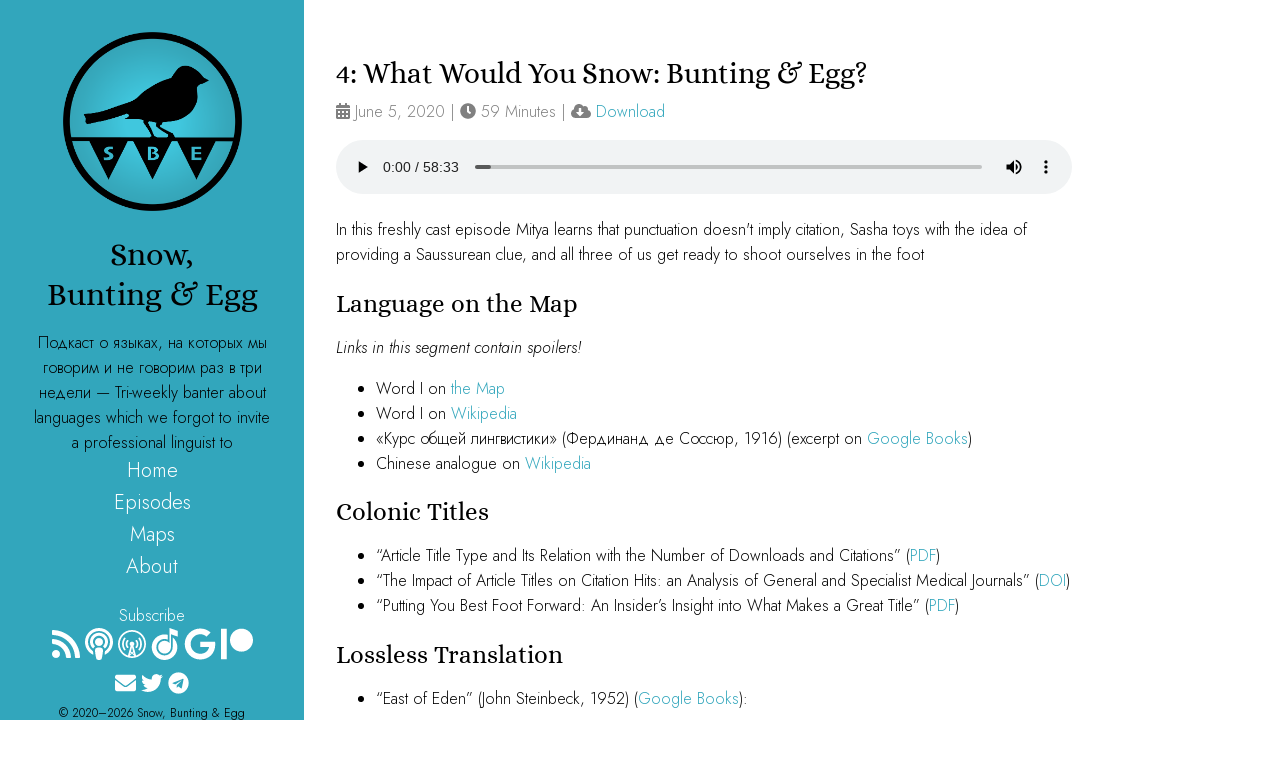

--- FILE ---
content_type: text/html; charset=utf-8
request_url: https://sbe.show/episode/4/
body_size: 5875
content:
<!DOCTYPE html>
<html><head>
    <meta name="viewport" content="width=device-width, initial-scale=1" />
    
        <title>SBE • 4: What Would You Snow: Bunting &amp; Egg?</title>
    
    <meta property="og:url" content="https://64efa2ee.sbe-6jc.pages.dev/episode/4/">
  <meta property="og:site_name" content="Snow, Bunting &amp; Egg">
  <meta property="og:title" content="4: What Would You Snow: Bunting &amp; Egg?">
  <meta property="og:description" content="In this freshly cast episode Mitya learns that punctuation doesn&#39;t imply citation, Sasha toys with the idea of providing a Saussurean clue, and all three of us get ready to shoot ourselves in the foot">
  <meta property="og:locale" content="ru">
  <meta property="og:type" content="article">
    <meta property="article:section" content="episode">
    <meta property="article:published_time" content="2020-06-05T00:00:00+00:00">
    <meta property="article:modified_time" content="2020-06-05T00:00:00+00:00">

    
  <meta name="twitter:card" content="summary">
  <meta name="twitter:title" content="4: What Would You Snow: Bunting &amp; Egg?">
  <meta name="twitter:description" content="In this freshly cast episode Mitya learns that punctuation doesn&#39;t imply citation, Sasha toys with the idea of providing a Saussurean clue, and all three of us get ready to shoot ourselves in the foot">
      <meta name="twitter:site" content="@sbeShow">

    
  <meta itemprop="name" content="4: What Would You Snow: Bunting &amp; Egg?">
  <meta itemprop="description" content="In this freshly cast episode Mitya learns that punctuation doesn&#39;t imply citation, Sasha toys with the idea of providing a Saussurean clue, and all three of us get ready to shoot ourselves in the foot">
  <meta itemprop="datePublished" content="2020-06-05T00:00:00+00:00">
  <meta itemprop="dateModified" content="2020-06-05T00:00:00+00:00">
  <meta itemprop="wordCount" content="434">

    <script defer src="https://use.fontawesome.com/releases/v5.13.0/js/all.js" integrity="sha384-ujbKXb9V3HdK7jcWL6kHL1c+2Lj4MR4Gkjl7UtwpSHg/ClpViddK9TI7yU53frPN" crossorigin="anonymous"></script>
<link href="https://fonts.googleapis.com/css2?family=Jost:ital,wght@0,300;0,400;0,700;1,300;1,400;1,700&display=swap" rel="stylesheet">
    <link rel="stylesheet" href="https://cdnjs.cloudflare.com/ajax/libs/modern-normalize/0.6.0/modern-normalize.min.css">





<link rel="stylesheet" href="/scss/sbe.a4ebcce73e348ccd7f704720037fce2876b890fe03bc642250acd4a0987bb054.css" integrity="sha256-pOvM5z40jM1/cEcgA3/OKHa4kP4DvGQiUKzUoJh7sFQ=">



</head><body><input type="checkbox" id="header-toggle">
<label for="header-toggle" class="header-toggle-label">
    toggle
</label>
<div id="sidebar">
    
        <div class="sidebar-about">
            
            <div class="site-logo">
                <a href="https://64efa2ee.sbe-6jc.pages.dev/">
                    <img src="/img/logo_circle.png">
                </a>
            </div>
            
            
            <h1 class="site-title">
                <a href="https://64efa2ee.sbe-6jc.pages.dev/">
                    Snow, Bunting&nbsp;&&nbsp;Egg
                </a> 
            </h1>
            
            
            
            <p class="site-description">Подкаст о языках, на которых мы говорим и не говорим раз в три недели — Tri-weekly banter about languages which we forgot to invite a professional linguist to</p>
            
        </div>
    <nav>
    <ul class="sidebar-nav">
        
        <li>
            <a href="/">Home</a>
        </li>
        
        <li>
            <a href="/episode">Episodes</a>
        </li>
        
        <li>
            <a href="/maps">Maps</a>
        </li>
        
        <li>
            <a href="/about">About</a>
        </li>
        
    </ul>
</nav>
    
    <section class="sidebar-nav">
    
    
    
    <div>Subscribe</div>
    <div>
        
        
        <span title="RSS">
            <a href="https://64efa2ee.sbe-6jc.pages.dev/feed.xml">
                <i class="fas fa-rss fa-2x"></i>
            </a>
        </span>
        
        
        
        <span title="Apple Podcasts">
            <a href="https://podcasts.apple.com/gb/podcast/id1509098028">
                <i class="fas fa-podcast fa-2x"></i>
            </a>
        </span>
        
        
        <span title="Overcast">
            <a href="https://overcast.fm/itunes1509098028" class="">
                <svg class="fa-2x svg-inline--fa fa-w-14"
                    xmlns="http://www.w3.org/2000/svg"
                    width=800 height=800
                    viewbox="0 0 800 800">
                    <g id="overcastCanvas-group">
                     <path d="m400,800c-221.67,0 -400,-178.33 -400,-400c0,-221.67 178.33,-400 400,-400c221.67,0 400,178.33 400,400c0,221.67 -178.33,400 -400,400zm0,-158.33l30,-30l-30,-115l-30,115l30,30zm-38.33,-1.67l-15,56.67l35,-35l-20,-21.67zm76.66,0l-20,20l35,35l-15,-55zm28.34,103.33l-66.67,-66.66l-66.67,66.66c21.67,3.34 43.34,6.67 66.67,6.67c23.33,0 45,-1.67 66.67,-6.67zm-66.67,-693.33c-193.33,0 -350,156.67 -350,350c0,153.33 98.33,283.33 235,330l75,-278.33c-16.67,-11.67 -26.67,-31.67 -26.67,-53.34c0,-36.66 30,-66.66 66.67,-66.66c36.67,0 66.67,30 66.67,66.66c0,21.67 -10,40 -26.67,53.34l75,278.33c136.67,-46.67 235,-176.67 235,-330c0,-193.33 -156.67,-350 -350,-350zm228.33,523.33c-8.33,10 -23.33,13.34 -35,5c-11.66,-8.33 -13.33,-23.33 -5,-33.33c0,0 45,-60 45,-145c0,-85 -45,-145 -45,-145c-8.33,-10 -6.66,-25 5,-33.33c11.67,-8.34 26.67,-5 35,5c3.34,3.33 55,71.66 55,173.33c0,101.67 -51.66,170 -55,173.33zm-121.66,-65c-10,-10 -8.34,-28.33 1.66,-38.33c0,0 25,-26.67 25,-70c0,-43.33 -25,-68.33 -25,-70c-10,-10 -10,-26.67 -1.66,-38.33c10,-11.67 25,-11.67 35,-1.67c1.66,1.67 41.66,43.33 41.66,110c0,66.67 -40,108.33 -41.66,110c-10,10 -25,8.33 -35,-1.67zm-213.34,0c-10,10 -25,11.67 -35,1.67c-1.66,-3.33 -41.66,-43.33 -41.66,-110c0,-66.67 40,-106.67 41.66,-110c10,-10 26.67,-10 35,1.67c10,10 8.34,28.33 -1.66,38.33c0,1.67 -25,26.67 -25,70c0,43.33 25,70 25,70c10,10 11.66,26.67 1.66,38.33zm-86.66,70c-11.67,8.34 -26.67,5 -35,-5c-3.34,-3.33 -55,-71.66 -55,-173.33c0,-101.67 51.66,-170 55,-173.33c8.33,-10 23.33,-13.34 35,-5c11.66,8.33 13.33,23.33 5,33.33c0,0 -45,60 -45,145c0,85 45,145 45,145c8.33,10 5,25 -5,33.33zm0,0" fill-rule="evenodd" id="overcastCanvas-bezier"/>
                    </g>
                  </svg>
            </a>
        </span>
        
        
        <span title="Yandex.Music">
            <a href="https://music.yandex.ru/album/10740488" class="">
                <svg class="fa-2x svg-inline--fa fa-w-14" 
                width="110%" height="110%" viewBox="0 0 29 35" version="1.1" xmlns="http://www.w3.org/2000/svg"
                    xmlns:xlink="http://www.w3.org/1999/xlink" xml:space="preserve" xmlns:serif="http://www.serif.com/"
                    style="fill-rule:evenodd;clip-rule:evenodd;stroke-linejoin:round;stroke-miterlimit:2;">
                    <g>
                        <path
                            d="M19.5,16.672l0,-16.672l9,3.167l0,6.333l-7.5,-2.639l0,14.139c0,3.863 -3.137,7 -7,7c-3.863,0 -7,-3.137 -7,-7c0,-3.863 3.137,-7 7,-7c2.23,0 4.218,1.045 5.5,2.672Z" />
                        <path
                            d="M22.845,10.151c3.145,2.568 5.155,6.476 5.155,10.849c0,7.727 -6.273,14 -14,14c-7.727,0 -14,-6.273 -14,-14c0,-7.727 6.273,-14 14,-14c1.208,0 2.381,0.153 3.5,0.442l0,5.307c-1.09,-0.482 -2.294,-0.749 -3.559,-0.749c-4.914,0 -8.903,4.033 -8.903,9c0,4.967 3.989,9 8.903,9c4.914,0 8.904,-4.033 8.904,-9l0,-10.849Z" />
                    </g>
                </svg>
            </a>
        </span>
        
        
        <span title="Google Podcasts">
            <a href="https://podcasts.google.com/feed/aHR0cHM6Ly9zYmUuc2hvdy9mZWVkLnhtbA">
                <i class="fab fa-google fa-2x"></i>
            </a>
        </span>
        
        
        
        <span title="Pateron">
            <a href="https://www.patreon.com/sbeshow">
                <i class="fab fa-patreon fa-2x"></i>
            </a>
        </span>
        
        
    </div>
    

    

</section>
    <div class="sidebar-footer">
        <section class="social">
	
	<a href="/cdn-cgi/l/email-protection#84ece1e8e8ebc4f7e6e1aaf7ecebf3" rel="me"><i class="fas fa-envelope fa-lg" aria-hidden="true"></i></a>
	
	
	<a href="https://twitter.com/sbeShow" rel="me"><i class="fab fa-twitter fa-lg" aria-hidden="true"></i></a>
	
	
	
	
	
	
	
	
	
	
	
	
	
	
	<a href="https://t.me/sbeshow" rel="me"><i class="fab fa-telegram fa-lg" aria-hidden="true"></i></a>
	
	
	
</section>

        
            <div class="copyright">&copy; 2020–2026 Snow, Bunting & Egg</div></div>
</div><div id="content">
<article>
    <header>
        <h1>4: What Would You Snow: Bunting &amp; Egg?</h1>
            <div class="post-meta">
                <span class="episode-actions">
                    <i class="fas fa-calendar-alt"></i> June 5, 2020
                    | <i class="fas fa-clock"></i> 59 Minutes&nbsp;| <i class="fas fa-cloud-download-alt"></i> <a href="https://dts.podtrac.com/redirect.mp3/cdn.sbe.show/episodes/004.mp3"> Download</a>
                    
                </span>
                <div class="player">
                    
                      
                      
                        
                        <audio controls>
                           <source src=https://dts.podtrac.com/redirect.mp3/cdn.sbe.show/episodes/004.mp3
                                   type="audio/mpeg"
                                   preload="none">
                         </audio>
                      
                  </div>
                  <p>In this freshly cast episode Mitya learns that punctuation doesn&#39;t imply citation, Sasha toys with the idea of providing a Saussurean clue, and all three of us get ready to shoot ourselves in the foot</p>
            </div>
    </header>
    <section>
        <h2 id="language-on-the-map">Language on the Map</h2>
<p><em>Links in this segment contain spoilers!</em></p>
<ul>
<li>Word I on <a href="https://cdn.sbe.show/shownotes/004/bishop.png"
    
     
        target="_blank" rel="noopener"
    >the Map</a></li>
<li>Word I on <a href="https://en.wikipedia.org/wiki/Bishop_%28chess%29"
    
     
        target="_blank" rel="noopener"
    >Wikipedia</a></li>
<li>«Курс общей лингвистики» (Фердинанд де Соссюр, 1916) (excerpt on <a href="https://books.google.ru/books?id=RN2gDwAAQBAJ&amp;lpg=PA96&amp;dq=%d1%81%d0%be%d1%81%d1%81%d1%8e%d1%80%20%d0%ba%d1%83%d1%80%d1%81%20%d0%be%d0%b1%d1%89%d0%b5%d0%b9%20%d0%bb%d0%b8%d0%bd%d0%b3%d0%b2%d0%b8%d1%81%d1%82%d0%b8%d0%ba%d0%b8%20%d1%88%d0%b0%d1%85%d0%bc%d0%b0%d1%82%d1%8b&amp;hl=ru&amp;pg=PA94#v=onepage&amp;q&amp;f=false"
    
     
        target="_blank" rel="noopener"
    >Google Books</a>)</li>
<li>Chinese analogue on <a href="https://en.wikipedia.org/wiki/Xiangqi"
    
     
        target="_blank" rel="noopener"
    >Wikipedia</a></li>
</ul>
<h2 id="colonic-titles">Colonic Titles</h2>
<ul>
<li>&ldquo;Article Title Type and Its Relation with the Number of Downloads and Citations&rdquo; (<a href="http://eprints.rclis.org/19669/1/Jamali_title.pdf"
    
     
        target="_blank" rel="noopener"
    >PDF</a>)</li>
<li>&ldquo;The Impact of Article Titles on Citation Hits: an Analysis of General and Specialist Medical Journals&rdquo; (<a href="https://dx.doi.org/10.1258%2Fshorts.2009.100020"
    
     
        target="_blank" rel="noopener"
    >DOI</a>)</li>
<li>&ldquo;Putting You Best Foot Forward: An Insider&rsquo;s Insight into What Makes a Great Title&rdquo; (<a href="http://www.niche.org.uk/asset/insider-insight/Insider-Titles.pdf"
    
     
        target="_blank" rel="noopener"
    >PDF</a>)</li>
</ul>
<h2 id="lossless-translation">Lossless Translation</h2>
<ul>
<li>&ldquo;East of Eden&rdquo; (John Steinbeck, 1952) (<a href="https://books.google.ru/books?id=OPy6E5ZhXs0C"
    
     
        target="_blank" rel="noopener"
    >Google Books</a>):
<blockquote>
<p>They had flown out and circled the Spreckles Sugar Factory as ordered — circled it three times so that our father would be sure to see, and then the pilot thought of a joke. He meant no harm. He shouted something, and his face looked contorted. Olive could not hear over the noise of the engine. The pilot throttled down and shouted, &ldquo;Stunt?&rdquo; It was a kind of joke. Olive saw his goggled face and the slip stream caught his word and distorted it. What Olive heard was the word &ldquo;stuck&rdquo;.</p>
<p>Well, she thought, here it is just as I knew it would be. Here was her death. Her mind flashed to see if she had  forgotten anything — will made, letters burned, new underwear, plenty of food in the house for dinner.</p>
</blockquote>
</li>
<li>&ldquo;The Art of Dying&rdquo; (Peter Schjeldahl, 2019) (<a href="https://www.newyorker.com/magazine/2019/12/23/the-art-of-dying"
    
     
        target="_blank" rel="noopener"
    >The New Yorker</a>):
<blockquote>
<p>That prose-poetic experiment ended when I entered Jungian therapy and presented my dreams for interpretation. They all made abundant sense, which was entertaining but not terribly helpful. My problem was not a lack of connection with the collective unconscious. I was a fucking poet. My problem was getting out of bed in the morning.</p>
</blockquote>
<!-- raw HTML omitted -->
<blockquote>
<p>I had a rage of ambition and an acrid dissatisfaction that, along with a love of the world, were bound to come out somehow. The self-centered motives have waned. It’s harder to pitch into writing with less to prove or avenge. To start a critical essay, I must prod myself until the old mesmerized flow resumes.</p>
<p>When I finish something and it seems good, I’m dazed. It must have been fun to write. I wish I’d been there.</p>
</blockquote>
</li>
<li>&ldquo;Bend Sinister&rdquo; (Vladimir Nabokov, 1947) (<a href="https://books.google.ru/books?id=aNmf4084pJQC&amp;printsec=frontcover&amp;hl=ru#v=onepage&amp;q&amp;f=false"
    
     
        target="_blank" rel="noopener"
    >Google Books</a>):
<blockquote>
<p>An oblong puddle inset in the coarse asphalt; like a fancy footprint filled to the brim with quicksilver; like a spatulate hole through which you can see the nether sky. Surrounded, I note, by a diffuse tentacled black dampness where some dull dun dead leaves have stuck. Drowned, I should say, before the puddle had shrunk to its present size.</p>
</blockquote>
</li>
</ul>

    </section>
    

<div class="navigation navigation-single">
    
    <a href="/episode/3/" class="navigation-prev">
      <i aria-hidden="true" class="fa fa-chevron-left"></i>
      <span class="navigation-tittle">3: What the Anvil!</span>
    </a>
    
    
    <a href="/episode/5/" class="navigation-next">
      <span class="navigation-tittle">5: Dun Dun Dun</span>
      <i aria-hidden="true" class="fa fa-chevron-right"></i>
    </a>
    
</div>

</article>


    </div><div id="scripts">
    
<script data-cfasync="false" src="/cdn-cgi/scripts/5c5dd728/cloudflare-static/email-decode.min.js"></script><script type="text/javascript" >
    (function(m,e,t,r,i,k,a){m[i]=m[i]||function(){(m[i].a=m[i].a||[]).push(arguments)};
    m[i].l=1*new Date();k=e.createElement(t),a=e.getElementsByTagName(t)[0],k.async=1,k.src=r,a.parentNode.insertBefore(k,a)})
    (window, document, "script", "https://mc.yandex.ru/metrika/tag.js", "ym");
 
    ym( 85980412 , "init", {
         clickmap:true,
         trackLinks:true,
         accurateTrackBounce:true
    });
 </script>
 <noscript>
     <div>
         <img src="https://mc.yandex.ru/watch/85980412" style="position:absolute; left:-9999px;" alt="" />
    </div>
</noscript>
 
</div><script defer src="https://static.cloudflareinsights.com/beacon.min.js/vcd15cbe7772f49c399c6a5babf22c1241717689176015" integrity="sha512-ZpsOmlRQV6y907TI0dKBHq9Md29nnaEIPlkf84rnaERnq6zvWvPUqr2ft8M1aS28oN72PdrCzSjY4U6VaAw1EQ==" data-cf-beacon='{"version":"2024.11.0","token":"764f31abedc344d895595e1de710dc18","r":1,"server_timing":{"name":{"cfCacheStatus":true,"cfEdge":true,"cfExtPri":true,"cfL4":true,"cfOrigin":true,"cfSpeedBrain":true},"location_startswith":null}}' crossorigin="anonymous"></script>
</body>

</html>

--- FILE ---
content_type: text/css; charset=utf-8
request_url: https://sbe.show/scss/sbe.a4ebcce73e348ccd7f704720037fce2876b890fe03bc642250acd4a0987bb054.css
body_size: 1072
content:
@font-face{font-family:"skia-embed";src:url("/fonts/skia.woff2") format("woff2"),url("/fonts/skia.woff") format("woff"),url("/fonts/skia.ttf") format("truetype");font-weight:normal;font-style:normal}@font-face{font-family:"alice-regular";src:url("/fonts/Alice-Regular.ttf") format("truetype");font-weight:normal;font-style:normal}.navigation a{display:flex;align-items:center;justify-content:center;padding:15px;color:#32A6BC;border:2px solid #32A6BC;line-height:1.25}.navigation a:hover{padding:14px;border:2px solid #32A6BC;border-width:3px}.navigation a:first-child:last-child{margin:0}.navigation .fa{font-size:0.8rem}.navigation .navigation-prev{text-align:left;margin-bottom:1rem}.navigation .navigation-prev .fa{padding-right:10px}.navigation .navigation-prev .navigation-tittle{padding-left:0.5rem}.navigation .navigation-next{text-align:right}.navigation .navigation-next .fa{padding-left:10px}.navigation .navigation-next .navigation-tittle{padding-right:0.5rem}.navigation-single a{text-transform:none}@media screen and (min-width: 900px){.navigation{display:flex}.navigation a{flex:50%;margin:0}.navigation .navigation-prev{margin:0;margin-right:1rem}.navigation .navigation-next{margin:0;margin-left:1rem}}*,*::before,*::after{box-sizing:border-box}html{font-size:100%}html,body{height:100vh}body{display:block}blockquote{margin:0}img{max-width:100%;max-height:100%}audio{width:100%}svg{height:100%;width:100%}body{font-family:'Jost',  system,  -apple-system, ".SFNSText-Regular", "San Francisco",  "Roboto", "Segoe UI",  "Helvetica Neue", "Lucida Grande", sans-serif;line-height:1.6;font-weight:300;font-size:1rem}h1,h2,h3,h4{font-family:'alice-regular',sans-serif;line-height:1.25em;font-weight:400;margin-block-end:0.25em}h1{font-size:1.8125rem}h2{font-size:1.55rem}h3{font-size:1.2rem}h4{font-size:1.2rem;font-weight:300}strong{font-weight:700}a{color:#32A6BC;text-decoration:none}a:hover{color:black;border-bottom:1px dotted gray}blockquote{background-color:#fafafa;border-left:4px solid #e6e6e6;border-right:4px solid transparent;padding:0rem 1rem;overflow:auto;margin:1rem 0;color:#7a7a7a}.player{margin:1rem auto}#content{padding:2rem}.episode-actions{color:grey;fill:grey}.post-list_item{margin-bottom:2rem}#header-toggle{display:none}#header-toggle:checked~#sidebar .sidebar-nav{display:none}#header-toggle:checked~#sidebar .sidebar-footer{display:none}.header-toggle-label{display:none}#sidebar{padding:1rem 2rem;display:flex;flex-direction:column;overflow-y:auto;background-color:#32A6BC;text-align:center;align-items:center}#sidebar::-webkit-scrollbar{display:none}#sidebar .sidebar-about{height:3rem;display:flex}#sidebar .sidebar-about .site-description{display:none}#sidebar .sidebar-about .site-logo{display:none;width:100%;max-width:100%}#sidebar .sidebar-about .site-title{display:flex;margin:auto 0.5em;white-space:nowrap;font-family:'alice-regular'}#sidebar .sidebar-about .site-title a{all:unset;cursor:pointer}#sidebar a{color:white;fill:white}#sidebar a:hover{color:black;fill:black;border-bottom:none}#sidebar .site-title{margin-top:1em;margin-bottom:1em}#sidebar .sidebar-nav{list-style:none;color:white;padding:0}#sidebar .social{margin-bottom:0.5em;margin-top:0.5em;font-size:1rem}#sidebar .copyright{font-size:0.75rem}@media screen and (min-width: 900px){#sidebar{position:fixed;top:0;left:0;height:100vh;width:19rem;padding:2rem 2rem 1rem 2rem}#sidebar label{width:100%}#sidebar .sidebar-about{display:block;height:initial}#sidebar .sidebar-about .site-description{display:initial}#sidebar .sidebar-about .site-title{margin:1rem;white-space:initial;font-size:1.8rem;font-size:2rem}#sidebar .sidebar-about .site-logo{display:block;padding:0 2rem}#sidebar nav{margin-top:auto;font-size:1.25rem}#sidebar .sidebar-nav{margin-top:auto}#sidebar .sidebar-footer{margin-top:auto}#content{margin-left:19rem;max-width:50rem;overflow:auto}}.col{float:left}.left{width:25%;height:100%}.right{width:75%;padding-left:20px;margin-right:auto}.right h2{margin-bottom:0}.right p{margin-block-start:0.5em}.row{display:flex;align-items:center}.row:after{content:"";display:block;clear:both}.about_h1{font-weight:bold;color:#32A6BC}.host_img{max-width:80%;margin:auto}.contact-link{margin-left:0.5em}.episode-list{list-style-type:none;padding:0}

/*# sourceMappingURL=sbe.css.map */